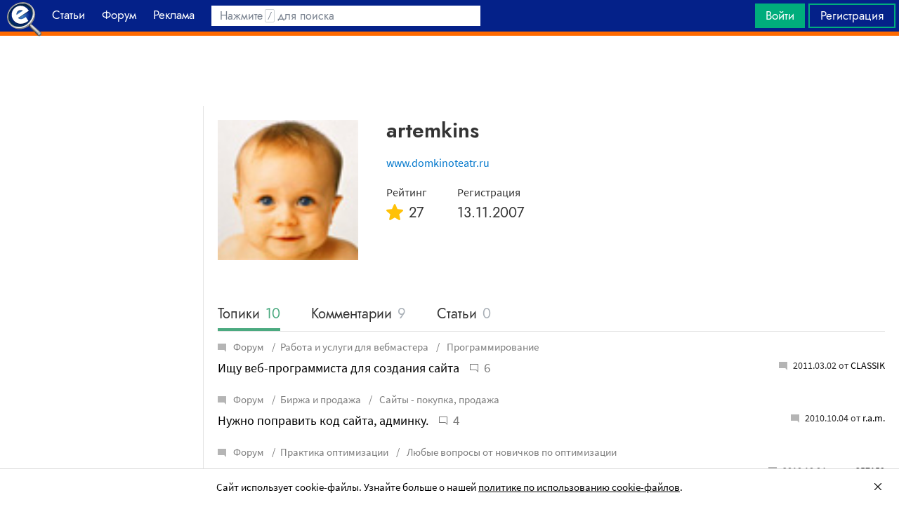

--- FILE ---
content_type: text/html; charset=utf-8
request_url: https://searchengines.guru/ru/users/52289
body_size: 12075
content:

<!DOCTYPE html>
<html lang="ru">
<head>
    <meta http-equiv="X-UA-Compatible" content="IE=edge" />
    <meta http-equiv="Content-Type" content="text/html; charset=UTF-8">
    <meta http-equiv="x-dns-prefetch-control" content="on">
    <link rel="preconnect" href="https://d.searchengines.guru" crossorigin>
    <link rel="preconnect" href="wss://chat.searchengines.guru">
    <link rel="preload" href="https://d.searchengines.guru/fonts/jost/jost-book.woff2" as="font" type="font/woff2" crossorigin>
    <link rel="preload" href="https://d.searchengines.guru/fonts/source-sans-pro/sourcesanspro-regular.woff2" as="font" type="font/woff2" crossorigin>
    <link rel="preload" href="https://d.searchengines.guru/fonts/source-sans-pro/sourcesanspro-semibold.woff2" as="font" type="font/woff2" crossorigin>
    <meta name="msapplication-config" content="none" />
    <meta name="referrer" content="no-referrer-when-downgrade">
    <meta name="viewport" content="width=device-width, initial-scale=1.0, minimum-scale=1.0" />
    <meta name="theme-color" content="#042189" />
    <title>artemkins - Профиль вебмастера - Форум об интернет-маркетинге</title>
    <meta name="description" content="artemkins - Профиль вебмастера" />
    <meta property="og:title" content="artemkins - Профиль вебмастера - Форум об интернет-маркетинге">
    <meta property="og:description" content="artemkins - Профиль вебмастера">
    <meta property="og:url" content="https://searchengines.guru/ru/users/52289">
    <meta property="og:type" content="profile">
                <meta property="profile:first_name" content="">
                <meta property="profile:last_name" content="">
                <meta property="profile:username" content="artemkins">
        <meta property="og:image" content="https://d.searchengines.guru/avatar/51000/52289_1.png">
        <meta property="og:image:width" content="60">
        <meta property="og:image:height" content="60">
        <meta property="vk:image" content="https://d.searchengines.guru/avatar/51000/52289_1.png">
    <meta name="twitter:domain" content="searchengines.guru" />
    <meta name="twitter:site" content="@search_news" />
    <meta name="twitter:title" content="artemkins - Профиль вебмастера - Форум об интернет-маркетинге" />
    <meta name="twitter:description" content="artemkins - Профиль вебмастера" />
    <meta name="twitter:card" content="summary_large_image" />
        <link rel="canonical" href="https://searchengines.guru/ru/users/52289">

    <link rel="manifest" href="https://d.searchengines.guru/manifest.json">
    <link rel="apple-touch-icon" sizes="57x57" href="https://d.searchengines.guru/apple-touch-icon-57x57.png">
    <link rel="apple-touch-icon" sizes="76x76" href="https://d.searchengines.guru/apple-touch-icon-76x76.png">
    <link rel="apple-touch-icon" sizes="120x120" href="https://d.searchengines.guru/apple-touch-icon-120x120.png">
    <link rel="apple-touch-icon" sizes="152x152" href="https://d.searchengines.guru/apple-touch-icon-152x152.png">
    <link rel="apple-touch-icon" sizes="167x167" href="https://d.searchengines.guru/apple-touch-icon-167x167.png">
    <link rel="apple-touch-icon" sizes="180x180" href="https://d.searchengines.guru/apple-touch-icon-180x180.png">
    <link rel="apple-touch-icon" sizes="192x192" href="https://d.searchengines.guru/apple-touch-icon-192x192.png">
    <link rel="icon" sizes="192x192" href="https://d.searchengines.guru/i/android-touch-icon-192x192.png">
    <link rel="icon" sizes="128x128" href="https://d.searchengines.guru/i/android-touch-icon-128x128.png">
    <link rel="shortcut icon" id="favicon" href="https://d.searchengines.guru/i/favicon.ico">
    <link href="https://d.searchengines.guru/styles/app.f2e4d1d8fd405decd2d58c50c7d305da.css" type="text/css" rel="stylesheet">
    
    <script type="text/javascript">
        window.resourceBasePath = "https://d.searchengines.guru/";
    </script>
     <script type="text/javascript">!function(){window.mqGlobal={};var n=!1,t=!1,e=[],o=[];function d(n){var t;for(t=0;t<n.length;t+=1)n[t]()}function i(){n||(n=!0,d(e),e=[])}function l(){i(),t||(t=!0,d(o),o=[])}mqGlobal.AddOnReady=function(t){n?t(document):e.push(t)},mqGlobal.AddOnLoad=function(n){t?n(document):o.push(n)},mqGlobal.AddOnActiveWindowChange=function(n){this._onvisibility||(this._onvisibility=[]),this._onvisibility[this._onvisibility.length]=n},document.addEventListener?(document.addEventListener("DOMContentLoaded",i,!1),window.addEventListener("load",l,!1)):document.attachEvent&&(document.attachEvent("onreadystatechange",(function(){switch(document.readyState){case"interactive":i();break;case"complete":l()}})),window.attachEvent("onload",l),document.documentElement.doScroll&&window==window.top&&function n(){if(document.body)try{document.documentElement.doScroll("left"),i()}catch(t){setTimeout(n,0)}}()),window.V||(window.V=[]),mqGlobal.AddOnReady((function(){var n=document.body;null==n.style.flex&&null==n.style.msFlex&&null==n.style.webkitBoxFlex&&(n.className+=" old-browser")}))}(); </script>
    <script src="https://d.searchengines.guru/js/app.39b4472f64405f159ec806a2298fbd8b.js" type="text/javascript" defer></script>
</head>
<body>

    <div class="page-header" id="header">
        <div class="page-header__logo">
            <a href="/ru">
                <img src="https://d.searchengines.guru/i/logo.png" srcset="https://d.searchengines.guru/i/logo_2x.png 2x" loading="lazy" width="225" height="50" alt="Searchengines.guru" title="Searchengines.guru">
                <img src="https://d.searchengines.guru/i/se.png" srcset="https://d.searchengines.guru/i/se_2x.png 2x" loading="lazy" width="51" height="50" alt="Searchengines.guru" title="Searchengines.guru" style="display: none">
            </a>
        </div>

        <div class="page-header__menu">
            <ul class="page-header-menu" id="page-header-menu">
                <li class="page-header-menu__item page-header-menu__item_selected  page-header-menu__item_mobile"><a href='/ru'><span><b>Главная</b></span><i class="ui-icons ui-icons_arrow-down-white"></i><i class="ui-icons ui-icons_arrow-down-min"></i></a></li>
<li class="page-header-menu__item"><a href='/ru/articles'><span><b>Статьи</b></span></a></li>
<li class="page-header-menu__item_forum page-header-menu__item"><a href='/ru/forum'><span><b>Форум</b></span></a></li>
<li class="page-header-menu__item"><a href='/ru/aom'><span><b>Реклама</b></span></a></li>

            </ul>
        </div>

        <div class="page-header__search">
                <form class="page-header-search" action="/ru/search">
                    <input id="headerSearch" type="text" class="input page-header-search__input" placeholder=" " name="keyword"/>
                    <div class="page-header-search__placeholder page-header-search__placeholder_long">Нажмите <span>/</span> для поиска</div>
                    <div class="page-header-search__placeholder page-header-search__placeholder_short">Поиск</div>
                    <button type="submit" class="page-header-search__button">
                        <i class="ui-icons ui-icons_search-black"></i>
                    </button>
                </form>
                <script type="text/javascript">
                    window.mqGlobal.AddOnReady(function () {
                    window.initSuggestions("headerSearch", "/ru/search/suggestions", "/ru/search/users", "");
                    });
                </script>
        </div>

        <div class="page-header__private page-header__private_login">
            <div class="page-header__private-item header-search-button">
<a id="searchHeader" class="search-button qa-header-search-button" title="Поиск" href="/ru/search"><i class="ui-icons ui-icons_search"></i></a><div class="search-panel search-panel_hidden" id="searchPanel"><input type="text" class="input search-panel__input qa-search-panel-input" id="searchPanelInput"><button class="search-panel__button qa-search-panel-button" id="searchPanelButton"><i class="ui-icons ui-icons_search-black"></i></button></div>
</div>
<div class="page-header__private-item">
<a class="signin-btn" title="Войти" href="/ru/login">Войти</a></div>
<div class="page-header__private-item page-header__private-item_signup">
<a class="signup-btn" title="Регистрация" href="/ru/register">Регистрация</a></div>

        </div>
    </div>


      <div style="text-align: center">
          <script async src="https://pagead2.googlesyndication.com/pagead/js/adsbygoogle.js?client=ca-pub-6257102811409879"
                  crossorigin="anonymous"></script>
          <!-- SE.guru - TOP RESPONSIVE -->
          <ins class="adsbygoogle"
               style="display:block; height: 100px"
               data-ad-client="ca-pub-6257102811409879"
               data-ad-slot="4849808988"
               data-ad-format="fluid"
               data-full-width-responsive="true"></ins>
          <script>
              (adsbygoogle = window.adsbygoogle || []).push({});
          </script>
      </div>


    <div class="main-content">
            <div class="main-content__column-left" id="mainContentSidebar">

      

        <div id="forumArticles" class="forum-articles" style="display: none">
                

<div class="articles-item">
  <div class="articles-item__container" style="background-color: rgb( 37,47,41 )">
      <img class="articles-item__image-preview" loading="lazy" width="32" height="16" alt="preview" src="[data-uri]&#x2B;Tl5ufo6erx8vP09fb3&#x2B;Pn6/8QAHwEAAwEBAQEBAQEBAQAAAAAAAAECAwQFBgcICQoL/[base64]&#x2B;Pn6/9oADAMBAAIRAxEAPwDzy1gEjBcfjXQWmjM0e7tXPQyNG2RWjFq88a4DcUpN9CVFPcs3lgIh0PFY8sS7zxVufVJpRhjVNpSxzTTfUnlS2P/Z" />
    <a href="/ru/articles/2058278" class="articles-item__image">
        <picture>
          <source srcset="https://d.searchengines.guru/20/95/seo-2024-stock_600x314__3274f588.jpg, https://d.searchengines.guru/20/95/seo-2024-stock_1200x628__e50057b0.jpg 2x" media="(min-width:700px)">
          <img class="articles-item__image-main" loading="lazy" width="600" height="314" srcset="https://d.searchengines.guru/20/95/seo-2024-stock_300x157__3ff39d30.jpg, https://d.searchengines.guru/20/95/seo-2024-stock_600x314__3274f588.jpg 2x" src="https://d.searchengines.guru/20/95/seo-2024-stock_600x314__3274f588.jpg" alt="Тренды маркетинга в 2024 году: мобильные продажи, углубленная аналитика и ИИ" onerror="this.style.display='none';">
        </picture>
      <span class="articles-item__img-fill" style="background: linear-gradient(to top, rgba( 37,47,41, 0.9) 0%, rgba( 37,47,41, 0.9) 10%, rgba( 37,47,41, 0.7) 50%, rgba( 37,47,41, 0) 100%);"></span>
    </a>
    <div class="articles-item__content" style="background: rgba(37,47,41, 0.9);">
      <span class="articles-item__content-fill" style="background: linear-gradient(to top, rgba( 37,47,41, 0.9) 0%, rgba( 37,47,41, 0.9) 10%, rgba( 37,47,41, 0.7) 50%, rgba( 37,47,41, 0) 100%);"></span>
      <div class="articles-item__content-wrapper">
        <h3 class="articles-item__title">
          <a href="/ru/articles/2058278">Тренды маркетинга в 2024 году: мобильные продажи, углубленная аналитика и ИИ</a>
        </h3>
        <div class="articles-item__description">
          Экспертная оценка Адмитад
        </div>
        <div class="articles-item__footer">
              <span class="articles-item__author">Оксана Мамчуева</span>
        </div>
      </div>
    </div>
    <div class="articles-item__blackout"></div>
  </div>
</div>

                

<div class="articles-item">
  <div class="articles-item__container" style="background-color: rgb( 70,116,159 )">
      <img class="articles-item__image-preview" loading="lazy" width="32" height="16" alt="preview" src="[data-uri]&#x2B;Tl5ufo6erx8vP09fb3&#x2B;Pn6/8QAHwEAAwEBAQEBAQEBAQAAAAAAAAECAwQFBgcICQoL/[base64]&#x2B;Pn6/9oADAMBAAIRAxEAPwCna2pbBINWZYjGvAxUkVyIxjYPzptxeh1xsUV6UpyueeqcbGTMzbu&#x2B;ajJPerMkvPRfyquz5P3RVxkyHA//2Q==" />
    <a href="/ru/news/2058409" class="articles-item__image">
        <picture>
          <source srcset="https://d.searchengines.guru/20/96/chatgpt-all_600x314__b340daa4.jpg, https://d.searchengines.guru/20/96/chatgpt-all_1200x628__1043f6c3.jpg 2x" media="(min-width:700px)">
          <img class="articles-item__image-main" loading="lazy" width="600" height="314" srcset="https://d.searchengines.guru/20/96/chatgpt-all_300x157__4756f305.jpg, https://d.searchengines.guru/20/96/chatgpt-all_600x314__b340daa4.jpg 2x" src="https://d.searchengines.guru/20/96/chatgpt-all_600x314__b340daa4.jpg" alt="Open AI тестирует память для ChatGPT" onerror="this.style.display='none';">
        </picture>
      <span class="articles-item__img-fill" style="background: linear-gradient(to top, rgba( 70,116,159, 0.9) 0%, rgba( 70,116,159, 0.9) 10%, rgba( 70,116,159, 0.7) 50%, rgba( 70,116,159, 0) 100%);"></span>
    </a>
    <div class="articles-item__content" style="background: rgba(70,116,159, 0.9);">
      <span class="articles-item__content-fill" style="background: linear-gradient(to top, rgba( 70,116,159, 0.9) 0%, rgba( 70,116,159, 0.9) 10%, rgba( 70,116,159, 0.7) 50%, rgba( 70,116,159, 0) 100%);"></span>
      <div class="articles-item__content-wrapper">
        <h3 class="articles-item__title">
          <a href="/ru/news/2058409">Open AI тестирует память для ChatGPT</a>
        </h3>
        <div class="articles-item__description">
          И инструменты управления контекстом
        </div>
        <div class="articles-item__footer">
              <span class="articles-item__author">Оксана Мамчуева</span>
        </div>
      </div>
    </div>
    <div class="articles-item__blackout"></div>
  </div>
</div>

        </div>

    <script async src="https://pagead2.googlesyndication.com/pagead/js/adsbygoogle.js?client=ca-pub-6257102811409879"
    crossorigin="anonymous"></script>
    <!-- SE.guru - LEFT RESPONSIVE -->
    <ins class="adsbygoogle"
    style="display:block; width: 250px; height: 400px;"
    data-ad-client="ca-pub-6257102811409879"
    data-ad-slot="4877729142"
    data-ad-format="fluid"
    data-full-width-responsive="true"></ins>
    <script>
        (adsbygoogle = window.adsbygoogle || []).push({});
    </script>

                </div>
        <div class="main-content__column-mid" id="mainContentColumn">
            




<div class="user-edit__avatar">
</div>


<div class="profile-view">

    <div class="profile-view__top-info">

        <div class="profile-view__info">
            <div class="box-header__title">
                <h1>
                    artemkins

                </h1>
            </div>

            <div class="profile-view__avatar">

                <div class="avatar">
                        <img loading="lazy" src="https://d.searchengines.guru/avatar/51000/52289_1.png" alt="artemkins" title="artemkins" width="200" height="200">
                </div>
            </div>
            <div class="profile-view__sub-info">
                    <div class="profile-view__sub-info__item">
                        <a href="/go?link=http://www.domkinoteatr.ru/" target="_blank">www.domkinoteatr.ru</a>
                    </div>
            </div>
            <div class="profile-view__meta">
                <div class="profile-view__meta-item">
                    <div class="profile-view__meta-item__title">Рейтинг</div>
                    <div class="profile-view__meta-item__value"><i class="ui-icons ui-icons_rating"></i>27</div>
                </div>
                <div class="profile-view__meta-item">
                    <div class="profile-view__meta-item__title">Регистрация</div>
                    <div class="profile-view__meta-item__value">13.11.2007</div>
                </div>
            </div>
        </div>
    </div>


    <div class="tabs__wrapper profile-view__info-tabs">
        <div class="tabs__header tabs__header_big">
            <ul class="tabs__navigation" id="wall_tabs">
                <li class="tabs__item tabs__item_selected" id="tab_topics">
                    <a href="/ru/users/52289#wall_tabs">
                        Топики
                        <span class="tabs__count">10</span>
                    </a>
                </li>
                <li class="tabs__item" id="tab_comments">
                    <a href="/ru/users/52289/comments#wall_tabs">
                        Комментарии
                        <span class="tabs__count">9</span>
                    </a>
                </li>
                <li class="tabs__item" id="tab_articles">
                    <a href="/ru/users/52289/articles#wall_tabs">
                        Статьи
                        <span class="tabs__count">0</span>
                    </a>
                </li>
            </ul>
        </div>
        <div class="tabs__container tabs__container_without-margin">
            <div class="tabs__content " id="content_comments">
            </div>
            <div class="tabs__content  tabs__content_selected" id="content_topics">



<form method="POST" action="" id="handleCommands" name="handleCommands" autocomplete="off">  <div class="my-topics">
        <div class="my-topics__item">
          <div class="breadcrumbs my-topics__breadcrumbs">
            <a href="/ru/forum">

                <i class="ui-icons ui-icons_topic-read"></i>
              Форум
            </a>
              <a href="/ru/forum/webmasters-jobs">Работа и услуги для вебмастера</a>
            <a href="/ru/forum/webmasters-jobs/programming">
              Программирование
            </a>

          </div>
          <div class="my-topics__line">
            <div class="my-topics__title">
              <a href="/ru/forum/608366" title="Ищу веб-программиста для создания сайта">Ищу веб-программиста для создания сайта</a>
                <span class="topics-pages">
                  <span class="topics-pages__total"><i class="ui-icons ui-icons_comment-square-gray"></i>6</span>
                </span>
            </div>
              <div class="my-topics__last">
                <i class="ui-icons ui-icons_topic-read"></i>
                <span title="2011.03.02 21:57">
                  2011.03.02 от  <a class="user" href="/ru/users/127254">CLASSIK</a>
                </span>
              </div>
          </div>
        </div>
        <div class="my-topics__item">
          <div class="breadcrumbs my-topics__breadcrumbs">
            <a href="/ru/forum">

                <i class="ui-icons ui-icons_topic-read"></i>
              Форум
            </a>
              <a href="/ru/forum/optimizators-exchange">Биржа и продажа</a>
            <a href="/ru/forum/optimizators-exchange/site-purchase-sale">
              Сайты - покупка, продажа
            </a>

          </div>
          <div class="my-topics__line">
            <div class="my-topics__title">
              <a href="/ru/forum/550411" title="Нужно поправить код сайта, админку.">Нужно поправить код сайта, админку.</a>
                <span class="topics-pages">
                  <span class="topics-pages__total"><i class="ui-icons ui-icons_comment-square-gray"></i>4</span>
                </span>
            </div>
              <div class="my-topics__last">
                <i class="ui-icons ui-icons_topic-read"></i>
                <span title="2010.10.04 09:30">
                  2010.10.04 от  <a class="user" href="/ru/users/122831">r.a.m.</a>
                </span>
              </div>
          </div>
        </div>
        <div class="my-topics__item">
          <div class="breadcrumbs my-topics__breadcrumbs">
            <a href="/ru/forum">

                <i class="ui-icons ui-icons_topic-read"></i>
              Форум
            </a>
              <a href="/ru/forum/optimization-practices">Практика оптимизации</a>
            <a href="/ru/forum/optimization-practices/beginners-questions">
              Любые вопросы от новичков по оптимизации
            </a>

          </div>
          <div class="my-topics__line">
            <div class="my-topics__title">
              <a href="/ru/forum/550393" title="Вопросы списком от новичка.">Вопросы списком от новичка.</a>
                <span class="topics-pages">
                  <span class="topics-pages__total"><i class="ui-icons ui-icons_comment-square-gray"></i>2</span>
                </span>
            </div>
              <div class="my-topics__last">
                <i class="ui-icons ui-icons_topic-read"></i>
                <span title="2010.10.04 09:01">
                  2010.10.04 от  <a class="user" href="/ru/users/128786">war357159</a>
                </span>
              </div>
          </div>
        </div>
        <div class="my-topics__item">
          <div class="breadcrumbs my-topics__breadcrumbs">
            <a href="/ru/forum">

                <i class="ui-icons ui-icons_topic-read"></i>
              Форум
            </a>
              <a href="/ru/forum/optimizators-exchange">Биржа и продажа</a>
            <a href="/ru/forum/optimizators-exchange/full-time-job">
              Работа на постоянной основе
            </a>

          </div>
          <div class="my-topics__line">
            <div class="my-topics__title">
              <a href="/ru/forum/272156" title="На постоянную, сдельную работу требуются:">На постоянную, сдельную работу требуются:</a>
                <span class="topics-pages">
                  <span class="topics-pages__total"><i class="ui-icons ui-icons_comment-square-gray"></i>1</span>
                </span>
            </div>
              <div class="my-topics__last">
                <i class="ui-icons ui-icons_topic-read"></i>
                <span title="2008.10.08 06:25">
                  2008.10.08 от  <a class="user" href="/ru/users/76070">Veres</a>
                </span>
              </div>
          </div>
        </div>
        <div class="my-topics__item">
          <div class="breadcrumbs my-topics__breadcrumbs">
            <a href="/ru/forum">

                <i class="ui-icons ui-icons_topic-read"></i>
              Форум
            </a>
              <a href="/ru/forum/optimization-practices">Практика оптимизации</a>
            <a href="/ru/forum/optimization-practices/beginners-questions">
              Любые вопросы от новичков по оптимизации
            </a>

          </div>
          <div class="my-topics__line">
            <div class="my-topics__title">
              <a href="/ru/forum/271350" title="размещение своих сайтов на бирже">размещение своих сайтов на бирже</a>
                <span class="topics-pages">
                  <span class="topics-pages__total"><i class="ui-icons ui-icons_comment-square-gray"></i>2</span>
                </span>
            </div>
              <div class="my-topics__last">
                <i class="ui-icons ui-icons_topic-read"></i>
                <span title="2008.09.30 12:18">
                  2008.09.30 от  <a class="user" href="/ru/users/115">Kost</a>
                </span>
              </div>
          </div>
        </div>
        <div class="my-topics__item">
          <div class="breadcrumbs my-topics__breadcrumbs">
            <a href="/ru/forum">

                <i class="ui-icons ui-icons_topic-read"></i>
              Форум
            </a>
              <a href="/ru/forum/webmasters-jobs">Работа и услуги для вебмастера</a>
            <a href="/ru/forum/webmasters-jobs/other">
              Прочие услуги
            </a>

          </div>
          <div class="my-topics__line">
            <div class="my-topics__title">
              <a href="/ru/forum/269283" title="Требуется на постоянную и сдельную работу 2 специалиста частника. )">Требуется на постоянную и сдельную работу 2 специалиста частника. )</a>
            </div>
          </div>
        </div>
        <div class="my-topics__item">
          <div class="breadcrumbs my-topics__breadcrumbs">
            <a href="/ru/forum">

                <i class="ui-icons ui-icons_topic-read"></i>
              Форум
            </a>
              <a href="/ru/forum/optimizators-exchange">Биржа и продажа</a>
            <a href="/ru/forum/optimizators-exchange/full-time-job">
              Работа на постоянной основе
            </a>

          </div>
          <div class="my-topics__line">
            <div class="my-topics__title">
              <a href="/ru/forum/268621" title="Необходим частный SEO из СПБ">Необходим частный SEO из СПБ</a>
                <span class="topics-pages">
                  <span class="topics-pages__total"><i class="ui-icons ui-icons_comment-square-gray"></i>5</span>
                </span>
            </div>
              <div class="my-topics__last">
                <i class="ui-icons ui-icons_topic-read"></i>
                <span title="2008.09.23 16:18">
                  2008.09.23 от  <a class="user" href="/ru/users/8785">malls</a>
                </span>
              </div>
          </div>
        </div>
        <div class="my-topics__item">
          <div class="breadcrumbs my-topics__breadcrumbs">
            <a href="/ru/forum">

                <i class="ui-icons ui-icons_topic-read"></i>
              Форум
            </a>
              <a href="/ru/forum/optimizators-exchange">Биржа и продажа</a>
            <a href="/ru/forum/optimizators-exchange/full-time-job">
              Работа на постоянной основе
            </a>

          </div>
          <div class="my-topics__line">
            <div class="my-topics__title">
              <a href="/ru/forum/248392" title="Требуется контент-менеджер в Спб">Требуется контент-менеджер в Спб</a>
            </div>
          </div>
        </div>
        <div class="my-topics__item">
          <div class="breadcrumbs my-topics__breadcrumbs">
            <a href="/ru/forum">

                <i class="ui-icons ui-icons_topic-read"></i>
              Форум
            </a>
              <a href="/ru/forum/optimizators-exchange">Биржа и продажа</a>
            <a href="/ru/forum/optimizators-exchange/full-time-job">
              Работа на постоянной основе
            </a>

          </div>
          <div class="my-topics__line">
            <div class="my-topics__title">
              <a href="/ru/forum/243016" title="Требуется контентщик в Спб">Требуется контентщик в Спб</a>
            </div>
          </div>
        </div>
        <div class="my-topics__item">
          <div class="breadcrumbs my-topics__breadcrumbs">
            <a href="/ru/forum">

                <i class="ui-icons ui-icons_topic-read"></i>
              Форум
            </a>
              <a href="/ru/forum/webmasters-jobs">Работа и услуги для вебмастера</a>
            <a href="/ru/forum/webmasters-jobs/optimization-promotion-audit">
              Оптимизация, продвижение и аудит
            </a>

          </div>
          <div class="my-topics__line">
            <div class="my-topics__title">
              <a href="/ru/forum/217147" title="Требуется продвижение сайта.">Требуется продвижение сайта.</a>
                <span class="topics-pages">
                  <span class="topics-pages__total"><i class="ui-icons ui-icons_comment-square-gray"></i>2</span>
                </span>
            </div>
              <div class="my-topics__last">
                <i class="ui-icons ui-icons_topic-read"></i>
                <span title="2008.03.25 22:07">
                  2008.03.25 от  <a class="user" href="/ru/users/17285">profseo</a>
                </span>
              </div>
          </div>
        </div>
        <div class="my-topics__item">
          <div class="breadcrumbs my-topics__breadcrumbs">
            <a href="/ru/forum">

                <i class="ui-icons ui-icons_topic-read"></i>
              Форум
            </a>
              <a href="/ru/forum/optimizators-exchange">Биржа и продажа</a>
            <a href="/ru/forum/optimizators-exchange/full-time-job">
              Работа на постоянной основе
            </a>

          </div>
          <div class="my-topics__line">
            <div class="my-topics__title">
              <a href="/ru/forum/207150" title="Оптимизация страниц сайта">Оптимизация страниц сайта</a>
                <span class="topics-pages">
                  <span class="topics-pages__total"><i class="ui-icons ui-icons_comment-square-gray"></i>2</span>
                </span>
            </div>
              <div class="my-topics__last">
                <i class="ui-icons ui-icons_topic-read"></i>
                <span title="2008.02.21 08:11">
                  2008.02.21 от  <a class="user" href="/ru/users/52289">artemkins</a>
                </span>
              </div>
          </div>
        </div>
        <div class="my-topics__item">
          <div class="breadcrumbs my-topics__breadcrumbs">
            <a href="/ru/forum">

                <i class="ui-icons ui-icons_topic-read"></i>
              Форум
            </a>
              <a href="/ru/forum/optimizators-exchange">Биржа и продажа</a>
            <a href="/ru/forum/optimizators-exchange/full-time-job">
              Работа на постоянной основе
            </a>

          </div>
          <div class="my-topics__line">
            <div class="my-topics__title">
              <a href="/ru/forum/201464" title="Требуется програмист, контентщик и т.п.">Требуется програмист, контентщик и т.п.</a>
            </div>
          </div>
        </div>
        <div class="my-topics__item">
          <div class="breadcrumbs my-topics__breadcrumbs">
            <a href="/ru/forum">

                <i class="ui-icons ui-icons_topic-read"></i>
              Форум
            </a>
              <a href="/ru/forum/optimizators-exchange">Биржа и продажа</a>
            <a href="/ru/forum/optimizators-exchange/full-time-job">
              Работа на постоянной основе
            </a>

          </div>
          <div class="my-topics__line">
            <div class="my-topics__title">
              <a href="/ru/forum/201435" title="Требуется програмист, контентщик и т.п.">Требуется програмист, контентщик и т.п.</a>
            </div>
          </div>
        </div>
        <div class="my-topics__item">
          <div class="breadcrumbs my-topics__breadcrumbs">
            <a href="/ru/forum">

                <i class="ui-icons ui-icons_topic-read"></i>
              Форум
            </a>
              <a href="/ru/forum/optimizators-exchange">Биржа и продажа</a>
            <a href="/ru/forum/optimizators-exchange/site-purchase-sale">
              Сайты - покупка, продажа
            </a>

          </div>
          <div class="my-topics__line">
            <div class="my-topics__title">
              <a href="/ru/forum/195131" title="ищу программиста в Спб на подработку">ищу программиста в Спб на подработку</a>
            </div>
          </div>
        </div>
        <div class="my-topics__item">
          <div class="breadcrumbs my-topics__breadcrumbs">
            <a href="/ru/forum">

                <i class="ui-icons ui-icons_topic-read"></i>
              Форум
            </a>
              <a href="/ru/forum/development">Сайтостроение</a>
            <a href="/ru/forum/development/web">
              Веб-строительство
            </a>

          </div>
          <div class="my-topics__line">
            <div class="my-topics__title">
              <a href="/ru/forum/184754" title="Для наполнения сайта нужны люди.">Для наполнения сайта нужны люди.</a>
                <span class="topics-pages">
                  <span class="topics-pages__total"><i class="ui-icons ui-icons_comment-square-gray"></i>2</span>
                </span>
            </div>
              <div class="my-topics__last">
                <i class="ui-icons ui-icons_topic-read"></i>
                <span title="2007.11.30 14:19">
                  2007.11.30 от  <a class="user" href="/ru/users/21057">impa</a>
                </span>
              </div>
          </div>
        </div>
        <div class="my-topics__item">
          <div class="breadcrumbs my-topics__breadcrumbs">
            <a href="/ru/forum">

                <i class="ui-icons ui-icons_topic-read"></i>
              Форум
            </a>
              <a href="/ru/forum/optimizators-exchange">Биржа и продажа</a>
            <a href="/ru/forum/optimizators-exchange/full-time-job">
              Работа на постоянной основе
            </a>

          </div>
          <div class="my-topics__line">
            <div class="my-topics__title">
              <a href="/ru/forum/184323" title="Ищу веб-оптимизатора Спб или удаленка">Ищу веб-оптимизатора Спб или удаленка</a>
                <span class="topics-pages">
                  <span class="topics-pages__total"><i class="ui-icons ui-icons_comment-square-gray"></i>6</span>
                </span>
            </div>
              <div class="my-topics__last">
                <i class="ui-icons ui-icons_topic-read"></i>
                <span title="2007.11.27 09:54">
                  2007.11.27 от  <a class="user" href="/ru/users/52289">artemkins</a>
                </span>
              </div>
          </div>
        </div>
        <div class="my-topics__item">
          <div class="breadcrumbs my-topics__breadcrumbs">
            <a href="/ru/forum">

                <i class="ui-icons ui-icons_topic-read"></i>
              Форум
            </a>
              <a href="/ru/forum/optimization-practices">Практика оптимизации</a>
            <a href="/ru/forum/optimization-practices/beginners-questions">
              Любые вопросы от новичков по оптимизации
            </a>

          </div>
          <div class="my-topics__line">
            <div class="my-topics__title">
              <a href="/ru/forum/182741" title="Стоит ли пользоваться услугами?">Стоит ли пользоваться услугами?</a>
                <span class="topics-pages">
                  <span class="topics-pages__total"><i class="ui-icons ui-icons_comment-square-gray"></i>1</span>
                </span>
            </div>
              <div class="my-topics__last">
                <i class="ui-icons ui-icons_topic-read"></i>
                <span title="2007.11.20 16:10">
                  2007.11.20 от  <a class="user" href="/ru/users/38051">rmikel</a>
                </span>
              </div>
          </div>
        </div>
        <div class="my-topics__item">
          <div class="breadcrumbs my-topics__breadcrumbs">
            <a href="/ru/forum">

                <i class="ui-icons ui-icons_topic-read"></i>
              Форум
            </a>
              <a href="/ru/forum/optimization-practices">Практика оптимизации</a>
            <a href="/ru/forum/optimization-practices/beginners-questions">
              Любые вопросы от новичков по оптимизации
            </a>

          </div>
          <div class="my-topics__line">
            <div class="my-topics__title">
              <a href="/ru/forum/181623" title="К кому пойти поучиться?">К кому пойти поучиться?</a>
                <span class="topics-pages">
                  <span class="topics-pages__total"><i class="ui-icons ui-icons_comment-square-gray"></i>5</span>
                </span>
            </div>
              <div class="my-topics__last">
                <i class="ui-icons ui-icons_topic-read"></i>
                <span title="2007.11.16 05:16">
                  2007.11.16 от  <a class="user" href="/ru/users/11951">TheSokol</a>
                </span>
              </div>
          </div>
        </div>
  </div>
</form>







            </div>
            <div class="tabs__content" id="content_articles">
            </div>
            <div class="tabs__content" id="content_favorites">
            </div>
            <div class="tabs__content" id="content_sysinfo">
              </div>
          </div>
    </div>
</div>

<script type="application/ld+json">
{"@context":"https://schema.org","@type":"ProfilePage","dateCreated":"2007-11-13T19:39:28.0000000Z","mainEntity":{"@type":"Person","name":"artemkins","url":"https://searchengines.guru/ru/users/52289","image":"d.searchengines.guru/avatar/51000/52289_1.png"}}
</script>

        </div>
    </div>

    



<div class="page-footer" id="footer">
    <div class="page-footer__columns">
                <div class="page-footer__columns-item page-footer__columns-forum">
                    <ul class="page-footer__subcategories"><li><a href="/ru/forum/search-engines">Поисковые системы</a></li><li><a href="/ru/forum/optimization-practices">Практика оптимизации</a></li><li><a href="/ru/forum/website-advertisement">Трафик для сайтов</a></li><li><a href="/ru/forum/website-monetization">Монетизация сайтов</a></li><li><a href="/ru/forum/development">Сайтостроение</a></li><li><a href="/ru/about/rules">Правила форума</a></li></ul>

                </div>
                <div class="page-footer__columns-item page-footer__columns-articles">
                    <ul class="page-footer__subcategories"><li><a href="/ru/articles/mobile">Мобильные технологии</a></li><li><a href="/ru/articles/interview">Интервью</a></li><li><a href="/ru/articles/seo">SEO</a></li><li><a href="/ru/articles/ad-technology">Рекламные технологии</a></li><li><a href="/ru/articles/analytics">Веб-аналитика</a></li></ul>

                </div>
                <div class="page-footer__columns-item page-footer__columns-news">
                    <ul class="page-footer__subcategories"><li><a href="/ru/news/seo">SEO</a></li><li><a href="/ru/news/social">Социальные сети</a></li><li><a href="/ru/news/analytics">Веб-аналитика</a></li><li><a href="/ru/news/media">Интернет и медиа</a></li><li><a href="/ru/news/ecommerce">eCommerce</a></li></ul>

                </div>
        <div class="page-footer__columns-item">
            <div class="page-footer__copyright">
                <ul class="page-footer__subcategories">
                        <li><div class="page-footer__copyright-about"><a href="/ru/about">О проекте</a></div></li>
                        <li><div class="page-footer__copyright-terms"><a href="/ru/about/terms">Условия использования</a></div></li>
                        <li><div class="page-footer__copyright-security"><a href="/ru/about/security">Политика конфиденциальности данных</a></div></li>
                        <li><div class="page-footer__copyright-cookies"><a href="/ru/about/cookies">Политика в отношении cookie-файлов</a></div></li>
                        <li><div class="page-footer__copyright-security"><a href="/ru/about/autopayments">Соглашение о реккурентных платежах</a></div></li>
                        <li><div class="page-footer__copyright-contact"><a href="/ru/contact">Контакты и обращения</a></div></li>
                    <li>
                      35 Dodekanisou str, Germasogeia, 4043, Limassol,&nbsp;Cyprus
                    </li>
                    <li class="qa-copyright">
                       &copy; <span class="qa-copyright-date">2000-2026</span>, <a class="page-footer__copyright-company" href="https://www.metaquotes.net/ru" target="_blank">MetaQuotes&nbsp;Ltd.</a>
                    </li>
                </ul>
            </div>
        </div>
    </div>
</div>
    <script type="text/javascript">
        (function(a,e,f,g,b,c,d){a[b]||(a.FintezaCoreObject=b,a[b]=a[b]||function(){(a[b].q=a[b].q||[]).push(arguments)},a[b].l=1*new Date,c=e.createElement(f),d=e.getElementsByTagName(f)[0],c.async=!0,c.defer=!0,c.src=g,d&&d.parentNode&&d.parentNode.insertBefore(c,d))})
          (window,document,"script","https://searchengines.guru/fz/core.js","fz");
      fz("register", "website", {
          id: "gylresdaaaenlcgoyigvffvmpbymkvszke",
          trackHash: true, trackLinks: true, timeOnPage: true
      });
    </script>
    
    
    <script data-type="translate" type="application/json">{"cookies":{"accept":"Сайт использует cookie-файлы. Узнайте больше о нашей <a href=\"/ru/about/cookies\" target=\"_blank\">политике по использованию cookie-файлов</a>."},"cancel":"Отмена","ok":"Ok","errorOccured":"Произошла ошибка","lightBox":{"close":"Закрыть","collapse":"Свернуть","showOriginal":"Показать оригинал","errorLoading":"Невозможно загрузить вложение","next":"Следующий","previous":"Предыдущий","save":"Сохранить","linkToImg":"Ссылка на изображение"},"chat":{"closeChat":"Закрыть переписку","title":"Чаты","close":"Закрыть","notsupport":"Ваша версия браузера не поддерживается","attachFileTitle":"Прикрепить файл","sendMessageTitle":"Ответить","searchUserPlaceholder":"Часть имени или логин","errorOccuredMessage":"Произошла ошибка. Пожалуйста, повторите попытку позже.","unreadMessages":"Непрочитанные сообщения","message":"Сообщение","send":"Отправить","emptyResultMessages":"Здесь пока нет сообщений","emptyResultSearch":"К сожалению, по вашему запросу ничего не найдено","errorEmptyMessage":"Сообщение не может быть пустым","errorLongMessage":"Длина сообщения не должна превышать {0} символов","chooseChat":"Пожалуйста, выберите чат или создайте новый.","deleteChat":"Удалить","delete":"Удалить","deleteChatConfirm":"Вы действительно хотите удалить чат?","newChat":"Создать чат","systemYouInvited":"Вас пригласили в чат {0}","systemUserInvited":"{0} пригласил(а) {1}","systemChatUserRemoved":"{0} исключил(а) {1} из чата","systemChannelUserRemove":"{0} исключила(а) {1} из канала","systemChannelPrivate":"{0} сделал(а) канал приватным","systemChannelPublic":"{0} сделал(а) канал публичным","systemChatLimited":"{0} сделала(а) чат ограниченным","systemChatUnlimited":"{0} снял(а) ограничения с чата","systemChatClosed":"{0} закрыл(а) чат","systemChannelClosed":"Канал закрыт","systemChatRename":"{0} изменил(а) название чата на {1}","systemChannelRename":"Название чата изменено на {0}","systemChatCreate":"{0} создал чат {1}","systemChannelCreate":"Создан канал {0}","systemChatUserLeft":"{0} покинул(а) чат","systemChatReopened":"{0} переоткрыл(а) чат","systemChannelReopened":"Канал снова открыт","countUsers":"{0} участников","leaveChat":"Покинуть чат","inviteChat":"Добавить участников","open":"Открыть","emptyAddMember":"Чтобы добавить новых участников, воспользуйтесь поиском","admin":"Администратор","moderator":"Модератор","edit":"Правка","changeChat":"Правка"}}</script>  
<script type="text/javascript">
    window.mqGlobal.CurrentLanguage =  'ru';
    window.mqGlobal.HostName = 'searchengines.guru';
    window.mqGlobal.Uniq = '';
window.mqGlobal.AddOnReady(function() {
      if(window.self === window.top)
      {
        // панель политика по использованию cookie-файлов.
        components.cookieAccept(Translations.get('cookies.accept'), 'cookie_accept');
      }
    });</script>    
    <script type="application/ld&#x2B;json">
        {
        "@context": "https://schema.org",
        "@type": "Organization",
        "url": "https://searchengines.guru",
        "logo": "https://d.searchengines.guru/i/logo_se.png",
        "sameAs": [
        "https://www.facebook.com/Searchengines.ru",
        "https://www.twitter.com/search_news"
        ]
        }
    </script>
    <script type="application/ld&#x2B;json">
        {
        "@context": "https://schema.org",
        "@type": "WebSite",
        "name": "Searchengines.guru",
        "url": "https://searchengines.guru",
        "potentialAction": {
        "@type": "SearchAction",
        "target": "https://searchengines.guru/ru/search?keyword={keyword}",
        "query-input": "required name=keyword"
        }
        }
    </script>
<script type="application/ld+json">
{"@context":"https://schema.org","@type":"ItemList","itemListElement":[{"@type":"SiteNavigationElement","name":"Статьи","url":"/ru/articles","position":1},{"@type":"SiteNavigationElement","name":"Новости ","url":"/ru/news","position":2},{"@type":"SiteNavigationElement","name":"Форум","url":"/ru/forum","position":3}]}
</script>
</body>
</html>



--- FILE ---
content_type: text/html; charset=utf-8
request_url: https://www.google.com/recaptcha/api2/aframe
body_size: 267
content:
<!DOCTYPE HTML><html><head><meta http-equiv="content-type" content="text/html; charset=UTF-8"></head><body><script nonce="6BfRh3sudDGkX8AdjC1gsg">/** Anti-fraud and anti-abuse applications only. See google.com/recaptcha */ try{var clients={'sodar':'https://pagead2.googlesyndication.com/pagead/sodar?'};window.addEventListener("message",function(a){try{if(a.source===window.parent){var b=JSON.parse(a.data);var c=clients[b['id']];if(c){var d=document.createElement('img');d.src=c+b['params']+'&rc='+(localStorage.getItem("rc::a")?sessionStorage.getItem("rc::b"):"");window.document.body.appendChild(d);sessionStorage.setItem("rc::e",parseInt(sessionStorage.getItem("rc::e")||0)+1);localStorage.setItem("rc::h",'1768881094622');}}}catch(b){}});window.parent.postMessage("_grecaptcha_ready", "*");}catch(b){}</script></body></html>